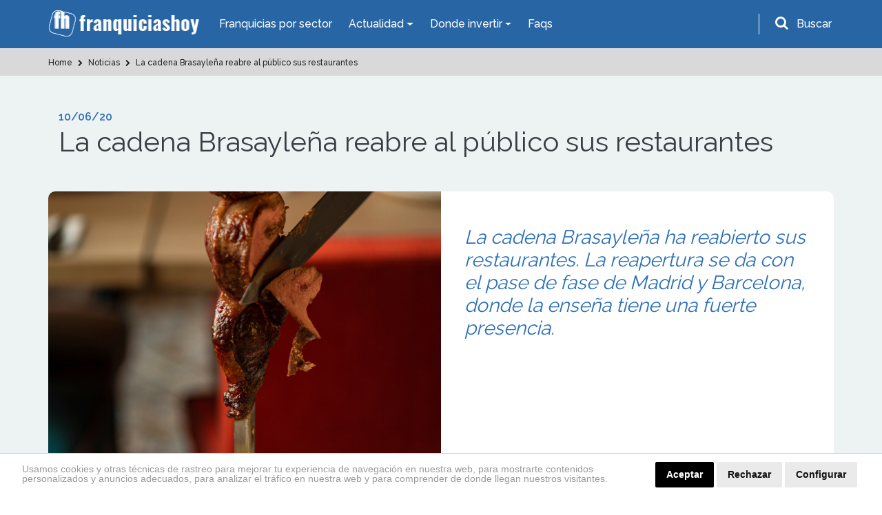

--- FILE ---
content_type: text/html; charset=utf-8
request_url: https://www.google.com/recaptcha/api2/anchor?ar=1&k=6LdBHdwUAAAAAD-xhRcdq1f0PJCBwsPGCf9QAHMG&co=aHR0cHM6Ly93d3cuZnJhbnF1aWNpYXNob3kuZXM6NDQz&hl=en&v=N67nZn4AqZkNcbeMu4prBgzg&size=normal&anchor-ms=20000&execute-ms=30000&cb=l2uinq2vi6y3
body_size: 49132
content:
<!DOCTYPE HTML><html dir="ltr" lang="en"><head><meta http-equiv="Content-Type" content="text/html; charset=UTF-8">
<meta http-equiv="X-UA-Compatible" content="IE=edge">
<title>reCAPTCHA</title>
<style type="text/css">
/* cyrillic-ext */
@font-face {
  font-family: 'Roboto';
  font-style: normal;
  font-weight: 400;
  font-stretch: 100%;
  src: url(//fonts.gstatic.com/s/roboto/v48/KFO7CnqEu92Fr1ME7kSn66aGLdTylUAMa3GUBHMdazTgWw.woff2) format('woff2');
  unicode-range: U+0460-052F, U+1C80-1C8A, U+20B4, U+2DE0-2DFF, U+A640-A69F, U+FE2E-FE2F;
}
/* cyrillic */
@font-face {
  font-family: 'Roboto';
  font-style: normal;
  font-weight: 400;
  font-stretch: 100%;
  src: url(//fonts.gstatic.com/s/roboto/v48/KFO7CnqEu92Fr1ME7kSn66aGLdTylUAMa3iUBHMdazTgWw.woff2) format('woff2');
  unicode-range: U+0301, U+0400-045F, U+0490-0491, U+04B0-04B1, U+2116;
}
/* greek-ext */
@font-face {
  font-family: 'Roboto';
  font-style: normal;
  font-weight: 400;
  font-stretch: 100%;
  src: url(//fonts.gstatic.com/s/roboto/v48/KFO7CnqEu92Fr1ME7kSn66aGLdTylUAMa3CUBHMdazTgWw.woff2) format('woff2');
  unicode-range: U+1F00-1FFF;
}
/* greek */
@font-face {
  font-family: 'Roboto';
  font-style: normal;
  font-weight: 400;
  font-stretch: 100%;
  src: url(//fonts.gstatic.com/s/roboto/v48/KFO7CnqEu92Fr1ME7kSn66aGLdTylUAMa3-UBHMdazTgWw.woff2) format('woff2');
  unicode-range: U+0370-0377, U+037A-037F, U+0384-038A, U+038C, U+038E-03A1, U+03A3-03FF;
}
/* math */
@font-face {
  font-family: 'Roboto';
  font-style: normal;
  font-weight: 400;
  font-stretch: 100%;
  src: url(//fonts.gstatic.com/s/roboto/v48/KFO7CnqEu92Fr1ME7kSn66aGLdTylUAMawCUBHMdazTgWw.woff2) format('woff2');
  unicode-range: U+0302-0303, U+0305, U+0307-0308, U+0310, U+0312, U+0315, U+031A, U+0326-0327, U+032C, U+032F-0330, U+0332-0333, U+0338, U+033A, U+0346, U+034D, U+0391-03A1, U+03A3-03A9, U+03B1-03C9, U+03D1, U+03D5-03D6, U+03F0-03F1, U+03F4-03F5, U+2016-2017, U+2034-2038, U+203C, U+2040, U+2043, U+2047, U+2050, U+2057, U+205F, U+2070-2071, U+2074-208E, U+2090-209C, U+20D0-20DC, U+20E1, U+20E5-20EF, U+2100-2112, U+2114-2115, U+2117-2121, U+2123-214F, U+2190, U+2192, U+2194-21AE, U+21B0-21E5, U+21F1-21F2, U+21F4-2211, U+2213-2214, U+2216-22FF, U+2308-230B, U+2310, U+2319, U+231C-2321, U+2336-237A, U+237C, U+2395, U+239B-23B7, U+23D0, U+23DC-23E1, U+2474-2475, U+25AF, U+25B3, U+25B7, U+25BD, U+25C1, U+25CA, U+25CC, U+25FB, U+266D-266F, U+27C0-27FF, U+2900-2AFF, U+2B0E-2B11, U+2B30-2B4C, U+2BFE, U+3030, U+FF5B, U+FF5D, U+1D400-1D7FF, U+1EE00-1EEFF;
}
/* symbols */
@font-face {
  font-family: 'Roboto';
  font-style: normal;
  font-weight: 400;
  font-stretch: 100%;
  src: url(//fonts.gstatic.com/s/roboto/v48/KFO7CnqEu92Fr1ME7kSn66aGLdTylUAMaxKUBHMdazTgWw.woff2) format('woff2');
  unicode-range: U+0001-000C, U+000E-001F, U+007F-009F, U+20DD-20E0, U+20E2-20E4, U+2150-218F, U+2190, U+2192, U+2194-2199, U+21AF, U+21E6-21F0, U+21F3, U+2218-2219, U+2299, U+22C4-22C6, U+2300-243F, U+2440-244A, U+2460-24FF, U+25A0-27BF, U+2800-28FF, U+2921-2922, U+2981, U+29BF, U+29EB, U+2B00-2BFF, U+4DC0-4DFF, U+FFF9-FFFB, U+10140-1018E, U+10190-1019C, U+101A0, U+101D0-101FD, U+102E0-102FB, U+10E60-10E7E, U+1D2C0-1D2D3, U+1D2E0-1D37F, U+1F000-1F0FF, U+1F100-1F1AD, U+1F1E6-1F1FF, U+1F30D-1F30F, U+1F315, U+1F31C, U+1F31E, U+1F320-1F32C, U+1F336, U+1F378, U+1F37D, U+1F382, U+1F393-1F39F, U+1F3A7-1F3A8, U+1F3AC-1F3AF, U+1F3C2, U+1F3C4-1F3C6, U+1F3CA-1F3CE, U+1F3D4-1F3E0, U+1F3ED, U+1F3F1-1F3F3, U+1F3F5-1F3F7, U+1F408, U+1F415, U+1F41F, U+1F426, U+1F43F, U+1F441-1F442, U+1F444, U+1F446-1F449, U+1F44C-1F44E, U+1F453, U+1F46A, U+1F47D, U+1F4A3, U+1F4B0, U+1F4B3, U+1F4B9, U+1F4BB, U+1F4BF, U+1F4C8-1F4CB, U+1F4D6, U+1F4DA, U+1F4DF, U+1F4E3-1F4E6, U+1F4EA-1F4ED, U+1F4F7, U+1F4F9-1F4FB, U+1F4FD-1F4FE, U+1F503, U+1F507-1F50B, U+1F50D, U+1F512-1F513, U+1F53E-1F54A, U+1F54F-1F5FA, U+1F610, U+1F650-1F67F, U+1F687, U+1F68D, U+1F691, U+1F694, U+1F698, U+1F6AD, U+1F6B2, U+1F6B9-1F6BA, U+1F6BC, U+1F6C6-1F6CF, U+1F6D3-1F6D7, U+1F6E0-1F6EA, U+1F6F0-1F6F3, U+1F6F7-1F6FC, U+1F700-1F7FF, U+1F800-1F80B, U+1F810-1F847, U+1F850-1F859, U+1F860-1F887, U+1F890-1F8AD, U+1F8B0-1F8BB, U+1F8C0-1F8C1, U+1F900-1F90B, U+1F93B, U+1F946, U+1F984, U+1F996, U+1F9E9, U+1FA00-1FA6F, U+1FA70-1FA7C, U+1FA80-1FA89, U+1FA8F-1FAC6, U+1FACE-1FADC, U+1FADF-1FAE9, U+1FAF0-1FAF8, U+1FB00-1FBFF;
}
/* vietnamese */
@font-face {
  font-family: 'Roboto';
  font-style: normal;
  font-weight: 400;
  font-stretch: 100%;
  src: url(//fonts.gstatic.com/s/roboto/v48/KFO7CnqEu92Fr1ME7kSn66aGLdTylUAMa3OUBHMdazTgWw.woff2) format('woff2');
  unicode-range: U+0102-0103, U+0110-0111, U+0128-0129, U+0168-0169, U+01A0-01A1, U+01AF-01B0, U+0300-0301, U+0303-0304, U+0308-0309, U+0323, U+0329, U+1EA0-1EF9, U+20AB;
}
/* latin-ext */
@font-face {
  font-family: 'Roboto';
  font-style: normal;
  font-weight: 400;
  font-stretch: 100%;
  src: url(//fonts.gstatic.com/s/roboto/v48/KFO7CnqEu92Fr1ME7kSn66aGLdTylUAMa3KUBHMdazTgWw.woff2) format('woff2');
  unicode-range: U+0100-02BA, U+02BD-02C5, U+02C7-02CC, U+02CE-02D7, U+02DD-02FF, U+0304, U+0308, U+0329, U+1D00-1DBF, U+1E00-1E9F, U+1EF2-1EFF, U+2020, U+20A0-20AB, U+20AD-20C0, U+2113, U+2C60-2C7F, U+A720-A7FF;
}
/* latin */
@font-face {
  font-family: 'Roboto';
  font-style: normal;
  font-weight: 400;
  font-stretch: 100%;
  src: url(//fonts.gstatic.com/s/roboto/v48/KFO7CnqEu92Fr1ME7kSn66aGLdTylUAMa3yUBHMdazQ.woff2) format('woff2');
  unicode-range: U+0000-00FF, U+0131, U+0152-0153, U+02BB-02BC, U+02C6, U+02DA, U+02DC, U+0304, U+0308, U+0329, U+2000-206F, U+20AC, U+2122, U+2191, U+2193, U+2212, U+2215, U+FEFF, U+FFFD;
}
/* cyrillic-ext */
@font-face {
  font-family: 'Roboto';
  font-style: normal;
  font-weight: 500;
  font-stretch: 100%;
  src: url(//fonts.gstatic.com/s/roboto/v48/KFO7CnqEu92Fr1ME7kSn66aGLdTylUAMa3GUBHMdazTgWw.woff2) format('woff2');
  unicode-range: U+0460-052F, U+1C80-1C8A, U+20B4, U+2DE0-2DFF, U+A640-A69F, U+FE2E-FE2F;
}
/* cyrillic */
@font-face {
  font-family: 'Roboto';
  font-style: normal;
  font-weight: 500;
  font-stretch: 100%;
  src: url(//fonts.gstatic.com/s/roboto/v48/KFO7CnqEu92Fr1ME7kSn66aGLdTylUAMa3iUBHMdazTgWw.woff2) format('woff2');
  unicode-range: U+0301, U+0400-045F, U+0490-0491, U+04B0-04B1, U+2116;
}
/* greek-ext */
@font-face {
  font-family: 'Roboto';
  font-style: normal;
  font-weight: 500;
  font-stretch: 100%;
  src: url(//fonts.gstatic.com/s/roboto/v48/KFO7CnqEu92Fr1ME7kSn66aGLdTylUAMa3CUBHMdazTgWw.woff2) format('woff2');
  unicode-range: U+1F00-1FFF;
}
/* greek */
@font-face {
  font-family: 'Roboto';
  font-style: normal;
  font-weight: 500;
  font-stretch: 100%;
  src: url(//fonts.gstatic.com/s/roboto/v48/KFO7CnqEu92Fr1ME7kSn66aGLdTylUAMa3-UBHMdazTgWw.woff2) format('woff2');
  unicode-range: U+0370-0377, U+037A-037F, U+0384-038A, U+038C, U+038E-03A1, U+03A3-03FF;
}
/* math */
@font-face {
  font-family: 'Roboto';
  font-style: normal;
  font-weight: 500;
  font-stretch: 100%;
  src: url(//fonts.gstatic.com/s/roboto/v48/KFO7CnqEu92Fr1ME7kSn66aGLdTylUAMawCUBHMdazTgWw.woff2) format('woff2');
  unicode-range: U+0302-0303, U+0305, U+0307-0308, U+0310, U+0312, U+0315, U+031A, U+0326-0327, U+032C, U+032F-0330, U+0332-0333, U+0338, U+033A, U+0346, U+034D, U+0391-03A1, U+03A3-03A9, U+03B1-03C9, U+03D1, U+03D5-03D6, U+03F0-03F1, U+03F4-03F5, U+2016-2017, U+2034-2038, U+203C, U+2040, U+2043, U+2047, U+2050, U+2057, U+205F, U+2070-2071, U+2074-208E, U+2090-209C, U+20D0-20DC, U+20E1, U+20E5-20EF, U+2100-2112, U+2114-2115, U+2117-2121, U+2123-214F, U+2190, U+2192, U+2194-21AE, U+21B0-21E5, U+21F1-21F2, U+21F4-2211, U+2213-2214, U+2216-22FF, U+2308-230B, U+2310, U+2319, U+231C-2321, U+2336-237A, U+237C, U+2395, U+239B-23B7, U+23D0, U+23DC-23E1, U+2474-2475, U+25AF, U+25B3, U+25B7, U+25BD, U+25C1, U+25CA, U+25CC, U+25FB, U+266D-266F, U+27C0-27FF, U+2900-2AFF, U+2B0E-2B11, U+2B30-2B4C, U+2BFE, U+3030, U+FF5B, U+FF5D, U+1D400-1D7FF, U+1EE00-1EEFF;
}
/* symbols */
@font-face {
  font-family: 'Roboto';
  font-style: normal;
  font-weight: 500;
  font-stretch: 100%;
  src: url(//fonts.gstatic.com/s/roboto/v48/KFO7CnqEu92Fr1ME7kSn66aGLdTylUAMaxKUBHMdazTgWw.woff2) format('woff2');
  unicode-range: U+0001-000C, U+000E-001F, U+007F-009F, U+20DD-20E0, U+20E2-20E4, U+2150-218F, U+2190, U+2192, U+2194-2199, U+21AF, U+21E6-21F0, U+21F3, U+2218-2219, U+2299, U+22C4-22C6, U+2300-243F, U+2440-244A, U+2460-24FF, U+25A0-27BF, U+2800-28FF, U+2921-2922, U+2981, U+29BF, U+29EB, U+2B00-2BFF, U+4DC0-4DFF, U+FFF9-FFFB, U+10140-1018E, U+10190-1019C, U+101A0, U+101D0-101FD, U+102E0-102FB, U+10E60-10E7E, U+1D2C0-1D2D3, U+1D2E0-1D37F, U+1F000-1F0FF, U+1F100-1F1AD, U+1F1E6-1F1FF, U+1F30D-1F30F, U+1F315, U+1F31C, U+1F31E, U+1F320-1F32C, U+1F336, U+1F378, U+1F37D, U+1F382, U+1F393-1F39F, U+1F3A7-1F3A8, U+1F3AC-1F3AF, U+1F3C2, U+1F3C4-1F3C6, U+1F3CA-1F3CE, U+1F3D4-1F3E0, U+1F3ED, U+1F3F1-1F3F3, U+1F3F5-1F3F7, U+1F408, U+1F415, U+1F41F, U+1F426, U+1F43F, U+1F441-1F442, U+1F444, U+1F446-1F449, U+1F44C-1F44E, U+1F453, U+1F46A, U+1F47D, U+1F4A3, U+1F4B0, U+1F4B3, U+1F4B9, U+1F4BB, U+1F4BF, U+1F4C8-1F4CB, U+1F4D6, U+1F4DA, U+1F4DF, U+1F4E3-1F4E6, U+1F4EA-1F4ED, U+1F4F7, U+1F4F9-1F4FB, U+1F4FD-1F4FE, U+1F503, U+1F507-1F50B, U+1F50D, U+1F512-1F513, U+1F53E-1F54A, U+1F54F-1F5FA, U+1F610, U+1F650-1F67F, U+1F687, U+1F68D, U+1F691, U+1F694, U+1F698, U+1F6AD, U+1F6B2, U+1F6B9-1F6BA, U+1F6BC, U+1F6C6-1F6CF, U+1F6D3-1F6D7, U+1F6E0-1F6EA, U+1F6F0-1F6F3, U+1F6F7-1F6FC, U+1F700-1F7FF, U+1F800-1F80B, U+1F810-1F847, U+1F850-1F859, U+1F860-1F887, U+1F890-1F8AD, U+1F8B0-1F8BB, U+1F8C0-1F8C1, U+1F900-1F90B, U+1F93B, U+1F946, U+1F984, U+1F996, U+1F9E9, U+1FA00-1FA6F, U+1FA70-1FA7C, U+1FA80-1FA89, U+1FA8F-1FAC6, U+1FACE-1FADC, U+1FADF-1FAE9, U+1FAF0-1FAF8, U+1FB00-1FBFF;
}
/* vietnamese */
@font-face {
  font-family: 'Roboto';
  font-style: normal;
  font-weight: 500;
  font-stretch: 100%;
  src: url(//fonts.gstatic.com/s/roboto/v48/KFO7CnqEu92Fr1ME7kSn66aGLdTylUAMa3OUBHMdazTgWw.woff2) format('woff2');
  unicode-range: U+0102-0103, U+0110-0111, U+0128-0129, U+0168-0169, U+01A0-01A1, U+01AF-01B0, U+0300-0301, U+0303-0304, U+0308-0309, U+0323, U+0329, U+1EA0-1EF9, U+20AB;
}
/* latin-ext */
@font-face {
  font-family: 'Roboto';
  font-style: normal;
  font-weight: 500;
  font-stretch: 100%;
  src: url(//fonts.gstatic.com/s/roboto/v48/KFO7CnqEu92Fr1ME7kSn66aGLdTylUAMa3KUBHMdazTgWw.woff2) format('woff2');
  unicode-range: U+0100-02BA, U+02BD-02C5, U+02C7-02CC, U+02CE-02D7, U+02DD-02FF, U+0304, U+0308, U+0329, U+1D00-1DBF, U+1E00-1E9F, U+1EF2-1EFF, U+2020, U+20A0-20AB, U+20AD-20C0, U+2113, U+2C60-2C7F, U+A720-A7FF;
}
/* latin */
@font-face {
  font-family: 'Roboto';
  font-style: normal;
  font-weight: 500;
  font-stretch: 100%;
  src: url(//fonts.gstatic.com/s/roboto/v48/KFO7CnqEu92Fr1ME7kSn66aGLdTylUAMa3yUBHMdazQ.woff2) format('woff2');
  unicode-range: U+0000-00FF, U+0131, U+0152-0153, U+02BB-02BC, U+02C6, U+02DA, U+02DC, U+0304, U+0308, U+0329, U+2000-206F, U+20AC, U+2122, U+2191, U+2193, U+2212, U+2215, U+FEFF, U+FFFD;
}
/* cyrillic-ext */
@font-face {
  font-family: 'Roboto';
  font-style: normal;
  font-weight: 900;
  font-stretch: 100%;
  src: url(//fonts.gstatic.com/s/roboto/v48/KFO7CnqEu92Fr1ME7kSn66aGLdTylUAMa3GUBHMdazTgWw.woff2) format('woff2');
  unicode-range: U+0460-052F, U+1C80-1C8A, U+20B4, U+2DE0-2DFF, U+A640-A69F, U+FE2E-FE2F;
}
/* cyrillic */
@font-face {
  font-family: 'Roboto';
  font-style: normal;
  font-weight: 900;
  font-stretch: 100%;
  src: url(//fonts.gstatic.com/s/roboto/v48/KFO7CnqEu92Fr1ME7kSn66aGLdTylUAMa3iUBHMdazTgWw.woff2) format('woff2');
  unicode-range: U+0301, U+0400-045F, U+0490-0491, U+04B0-04B1, U+2116;
}
/* greek-ext */
@font-face {
  font-family: 'Roboto';
  font-style: normal;
  font-weight: 900;
  font-stretch: 100%;
  src: url(//fonts.gstatic.com/s/roboto/v48/KFO7CnqEu92Fr1ME7kSn66aGLdTylUAMa3CUBHMdazTgWw.woff2) format('woff2');
  unicode-range: U+1F00-1FFF;
}
/* greek */
@font-face {
  font-family: 'Roboto';
  font-style: normal;
  font-weight: 900;
  font-stretch: 100%;
  src: url(//fonts.gstatic.com/s/roboto/v48/KFO7CnqEu92Fr1ME7kSn66aGLdTylUAMa3-UBHMdazTgWw.woff2) format('woff2');
  unicode-range: U+0370-0377, U+037A-037F, U+0384-038A, U+038C, U+038E-03A1, U+03A3-03FF;
}
/* math */
@font-face {
  font-family: 'Roboto';
  font-style: normal;
  font-weight: 900;
  font-stretch: 100%;
  src: url(//fonts.gstatic.com/s/roboto/v48/KFO7CnqEu92Fr1ME7kSn66aGLdTylUAMawCUBHMdazTgWw.woff2) format('woff2');
  unicode-range: U+0302-0303, U+0305, U+0307-0308, U+0310, U+0312, U+0315, U+031A, U+0326-0327, U+032C, U+032F-0330, U+0332-0333, U+0338, U+033A, U+0346, U+034D, U+0391-03A1, U+03A3-03A9, U+03B1-03C9, U+03D1, U+03D5-03D6, U+03F0-03F1, U+03F4-03F5, U+2016-2017, U+2034-2038, U+203C, U+2040, U+2043, U+2047, U+2050, U+2057, U+205F, U+2070-2071, U+2074-208E, U+2090-209C, U+20D0-20DC, U+20E1, U+20E5-20EF, U+2100-2112, U+2114-2115, U+2117-2121, U+2123-214F, U+2190, U+2192, U+2194-21AE, U+21B0-21E5, U+21F1-21F2, U+21F4-2211, U+2213-2214, U+2216-22FF, U+2308-230B, U+2310, U+2319, U+231C-2321, U+2336-237A, U+237C, U+2395, U+239B-23B7, U+23D0, U+23DC-23E1, U+2474-2475, U+25AF, U+25B3, U+25B7, U+25BD, U+25C1, U+25CA, U+25CC, U+25FB, U+266D-266F, U+27C0-27FF, U+2900-2AFF, U+2B0E-2B11, U+2B30-2B4C, U+2BFE, U+3030, U+FF5B, U+FF5D, U+1D400-1D7FF, U+1EE00-1EEFF;
}
/* symbols */
@font-face {
  font-family: 'Roboto';
  font-style: normal;
  font-weight: 900;
  font-stretch: 100%;
  src: url(//fonts.gstatic.com/s/roboto/v48/KFO7CnqEu92Fr1ME7kSn66aGLdTylUAMaxKUBHMdazTgWw.woff2) format('woff2');
  unicode-range: U+0001-000C, U+000E-001F, U+007F-009F, U+20DD-20E0, U+20E2-20E4, U+2150-218F, U+2190, U+2192, U+2194-2199, U+21AF, U+21E6-21F0, U+21F3, U+2218-2219, U+2299, U+22C4-22C6, U+2300-243F, U+2440-244A, U+2460-24FF, U+25A0-27BF, U+2800-28FF, U+2921-2922, U+2981, U+29BF, U+29EB, U+2B00-2BFF, U+4DC0-4DFF, U+FFF9-FFFB, U+10140-1018E, U+10190-1019C, U+101A0, U+101D0-101FD, U+102E0-102FB, U+10E60-10E7E, U+1D2C0-1D2D3, U+1D2E0-1D37F, U+1F000-1F0FF, U+1F100-1F1AD, U+1F1E6-1F1FF, U+1F30D-1F30F, U+1F315, U+1F31C, U+1F31E, U+1F320-1F32C, U+1F336, U+1F378, U+1F37D, U+1F382, U+1F393-1F39F, U+1F3A7-1F3A8, U+1F3AC-1F3AF, U+1F3C2, U+1F3C4-1F3C6, U+1F3CA-1F3CE, U+1F3D4-1F3E0, U+1F3ED, U+1F3F1-1F3F3, U+1F3F5-1F3F7, U+1F408, U+1F415, U+1F41F, U+1F426, U+1F43F, U+1F441-1F442, U+1F444, U+1F446-1F449, U+1F44C-1F44E, U+1F453, U+1F46A, U+1F47D, U+1F4A3, U+1F4B0, U+1F4B3, U+1F4B9, U+1F4BB, U+1F4BF, U+1F4C8-1F4CB, U+1F4D6, U+1F4DA, U+1F4DF, U+1F4E3-1F4E6, U+1F4EA-1F4ED, U+1F4F7, U+1F4F9-1F4FB, U+1F4FD-1F4FE, U+1F503, U+1F507-1F50B, U+1F50D, U+1F512-1F513, U+1F53E-1F54A, U+1F54F-1F5FA, U+1F610, U+1F650-1F67F, U+1F687, U+1F68D, U+1F691, U+1F694, U+1F698, U+1F6AD, U+1F6B2, U+1F6B9-1F6BA, U+1F6BC, U+1F6C6-1F6CF, U+1F6D3-1F6D7, U+1F6E0-1F6EA, U+1F6F0-1F6F3, U+1F6F7-1F6FC, U+1F700-1F7FF, U+1F800-1F80B, U+1F810-1F847, U+1F850-1F859, U+1F860-1F887, U+1F890-1F8AD, U+1F8B0-1F8BB, U+1F8C0-1F8C1, U+1F900-1F90B, U+1F93B, U+1F946, U+1F984, U+1F996, U+1F9E9, U+1FA00-1FA6F, U+1FA70-1FA7C, U+1FA80-1FA89, U+1FA8F-1FAC6, U+1FACE-1FADC, U+1FADF-1FAE9, U+1FAF0-1FAF8, U+1FB00-1FBFF;
}
/* vietnamese */
@font-face {
  font-family: 'Roboto';
  font-style: normal;
  font-weight: 900;
  font-stretch: 100%;
  src: url(//fonts.gstatic.com/s/roboto/v48/KFO7CnqEu92Fr1ME7kSn66aGLdTylUAMa3OUBHMdazTgWw.woff2) format('woff2');
  unicode-range: U+0102-0103, U+0110-0111, U+0128-0129, U+0168-0169, U+01A0-01A1, U+01AF-01B0, U+0300-0301, U+0303-0304, U+0308-0309, U+0323, U+0329, U+1EA0-1EF9, U+20AB;
}
/* latin-ext */
@font-face {
  font-family: 'Roboto';
  font-style: normal;
  font-weight: 900;
  font-stretch: 100%;
  src: url(//fonts.gstatic.com/s/roboto/v48/KFO7CnqEu92Fr1ME7kSn66aGLdTylUAMa3KUBHMdazTgWw.woff2) format('woff2');
  unicode-range: U+0100-02BA, U+02BD-02C5, U+02C7-02CC, U+02CE-02D7, U+02DD-02FF, U+0304, U+0308, U+0329, U+1D00-1DBF, U+1E00-1E9F, U+1EF2-1EFF, U+2020, U+20A0-20AB, U+20AD-20C0, U+2113, U+2C60-2C7F, U+A720-A7FF;
}
/* latin */
@font-face {
  font-family: 'Roboto';
  font-style: normal;
  font-weight: 900;
  font-stretch: 100%;
  src: url(//fonts.gstatic.com/s/roboto/v48/KFO7CnqEu92Fr1ME7kSn66aGLdTylUAMa3yUBHMdazQ.woff2) format('woff2');
  unicode-range: U+0000-00FF, U+0131, U+0152-0153, U+02BB-02BC, U+02C6, U+02DA, U+02DC, U+0304, U+0308, U+0329, U+2000-206F, U+20AC, U+2122, U+2191, U+2193, U+2212, U+2215, U+FEFF, U+FFFD;
}

</style>
<link rel="stylesheet" type="text/css" href="https://www.gstatic.com/recaptcha/releases/N67nZn4AqZkNcbeMu4prBgzg/styles__ltr.css">
<script nonce="SdbR6y1DhnHEVcpoIrmg4w" type="text/javascript">window['__recaptcha_api'] = 'https://www.google.com/recaptcha/api2/';</script>
<script type="text/javascript" src="https://www.gstatic.com/recaptcha/releases/N67nZn4AqZkNcbeMu4prBgzg/recaptcha__en.js" nonce="SdbR6y1DhnHEVcpoIrmg4w">
      
    </script></head>
<body><div id="rc-anchor-alert" class="rc-anchor-alert"></div>
<input type="hidden" id="recaptcha-token" value="[base64]">
<script type="text/javascript" nonce="SdbR6y1DhnHEVcpoIrmg4w">
      recaptcha.anchor.Main.init("[\x22ainput\x22,[\x22bgdata\x22,\x22\x22,\[base64]/[base64]/[base64]/[base64]/[base64]/[base64]/KGcoTywyNTMsTy5PKSxVRyhPLEMpKTpnKE8sMjUzLEMpLE8pKSxsKSksTykpfSxieT1mdW5jdGlvbihDLE8sdSxsKXtmb3IobD0odT1SKEMpLDApO08+MDtPLS0pbD1sPDw4fFooQyk7ZyhDLHUsbCl9LFVHPWZ1bmN0aW9uKEMsTyl7Qy5pLmxlbmd0aD4xMDQ/[base64]/[base64]/[base64]/[base64]/[base64]/[base64]/[base64]\\u003d\x22,\[base64]\\u003d\x22,\x22bkpRw7bDrsKkb0ExfcOZwqYLw6wFw4QoEi5FSCMQAcK9QMOXwrrDrcKTwo/Cu1jDgcOHFcKFEcKhEcKmw7bDmcKcw4bCry7CmR8fJV9Ifk/DlMOhUcOjIsKoJMKgwoMeGnxSamnCmw/Cln5MwozDu25+dMKpwr/[base64]/Dq3Etw6PCs8KwwphPwqRSCcOkw6/Cp8KbLMONGsKKworCvcK2w7lzw4TCncKgw7tsdcKOd8OhJcO/w47Cn07CuMOBNCzDrEHCqlw3wpLCjMKkLcOTwpUzwrc0IlYjwoAFBcKRw7QNNVopwoEgwpnDp1jCn8KzPnwSw5XCqSpmL8Ouwr/[base64]/DusOLV8OzKcOQJkhobmgjw4QpYlzCgMKvXEoYw5TDo0Z7WMO9T0/[base64]/Gw3CucKRZsOGQxx2wpXDsMKxwp/DvsKXw6/CncOyw6xCwrrChsO0esOtMsOaw7hgwp0cwqYdJDDDkMObb8ODw7o1w6FAwrcHJRNSw558w6VRCMOTLERkwqbCqsOZw7zDk8KQQSDCvQ7DhC/DoW3Ci8KRZ8OQFjfDucOvKcKkw4BaPC7Dv2zDpEjCiVI2wqDCnhwzwpDDsMKjwoFUwoBDcGPDksK/wrMZNk4vSsKgwpDDvMKlJcKTQsOvwoV6AMOnw7vDgMKeEjZcw6DClQlTWAJ4w4DCscOyK8K1KSHCpwRQwrR6DnvCu8OQw7phQBNAJ8ODwpI2VsKuKMOZwo9Nw78GUw/CtmJuwpzCh8KcGVsMw6sSwr42ZMKRw4TDkH/[base64]/wp9ywqUNw67CicOMHcKXCiTChMOHJ8KRw6LCjxhxw4nDqBbCpzLCncOlw6TDsMOowrg6w6FuUQ4Ew5EXWx5rwpfDhcOTFMK3w7LCpMOUw6MqIcKQMjNEwqUXGsKBw7kcw6pCccKQw7lBw5QpwrTCp8KmL1/DnynCtcO1w6TCjlVJGcOQw5/DuS0ZNHrDgEMlw5A4TsOXw49LVlvDmsKwdw00w4VxRMOTw5jClcKcOcK2bMKEw7rDusOkZDVPwpA+S8KSZsO8wobDkFDCmcObw5zCkC8/aMOOCDnCoUQ+wqBva1Nywq3CuXZkw7DCmcOew6g/[base64]/Dn8Osw6d4w5DCjgzCiHEVwrwpw4h2AMKjQMOsw5tewoRMwp3Cv13Dl289w5jDlQzCvGnDvzEpwrXDt8KVw5xXeRLDlyjCjsO4woEVw7XDt8K7wp7CuW3ChcOywpTDh8ODw5gUADbCu1HDjSQ+PGnDjmYiw6oSw4XCoHzCv3nCn8KbwqbCmggPwr/[base64]/M8K3wozCryjCgMOabMOGT3LDmXlQJMKXw4AMw5fCgMKaNFRbCUVGwrlzwpUtFcKTwp8dwo3DgUZZwp3ClmxlwpbCiz5aU8K/wqbDlMKjw6nDmy5IJkzCrMOuaxxqUsK5CyTCtGnClMOUa2bCgwMcAXzDnCfCmMOxwrrDk8OPBDHCimI9wpbDuik2w7XCpcKpwoJLwqfDsgl2XRjDjMO+w657PMOqwoDDo27Dh8OyXT7Cr2Zzwo3CncK+w6ENwoIeLcKxCX5dcsK/wqMrXsOYYsOFwojCmcOsw5nDohluKMKvM8Ojbh3DvztJwr01w5UgesOWw6HDny7CgD9RT8KNFsO+wow0SnFEH3oxT8K+w5zChgnDtcOzwojCnnRYBRceGiVtw71Qw5nCmG8qwpPDmSrDtUDDgcOBWcOKBMKhw710PHvCmsK3KXXCg8Ouwr/[base64]/DgsKDSsOuwqHDjsKgwrnDp8OvwrbCvzJWwpcDXVjClwZLTFTDiX7ClsKfw4LDi09XwrVUw4VGw4UgWcKaFMKMRgbDoMKOw4FYKAVaaMOjKS0pWsKMwqgZb8OUI8OVZ8KIdwPDjlBxMMKWw6FnwoPCicKWwq/CgMOQVw92w7VeI8Oow6bDs8KzAsKsOMKkw4Riw4lFwovDgHHCgsKYTnscbWjDlDvCk3Eoen9iQ0jDjRXDgmPDk8ODQTkLb8KPwpTDpEjCihTDosKUw6/CssOEwoppw6B2HFTDi1/CpGPDhjvDmUPCq8OSP8KaecKKw4fCrklvSjrCjcOUwqF8w4t6fjXCnwMkRyZzw4YlNz5Hw7IGw4XDjMOxwqdQf8Ktwo9QCVx9U3jDkcOTGsOhWMOLXBx1woQHM8OXbm1Zwqo0w7Mbw7bDg8Oxwp4wQDDDqsOKw6jDjxx4M1hFK8KpYH/CusKgwoxbOMKiTUExNsKmSsOcwqk/G34VcsOJZlzDogTCm8KYw5rDisObQMOMw4VTw5/Co8OIAR/CocO1UcK8YWVZCMODVXTCrQs2w4/DjxbDknLCjivDuxLDkEBNwrrCvT/CicKkJ2VMMcKVwokcwqY8w4HDjwAKw7V4J8KQWi3DqMKmNcO3GWzCqj/DhSMpMQwnAMOpH8OCw5c+w4FrGMO5w4fDumwYGlHDs8KgwqwFIsOQRHHDlMOLw5zCv8OXwrZbwqc5S3VlLEbCtCDCsHnDqFXCjsKoeMOHSMOQMF/DucOuaiDDmlZtDF3DvsKNHcO9woMBFn4hbsOhYcKyw64WX8KGwrvDuHMpAC/CrgBzwoIIwqHCkXjDtzYOw4hDwpjCi3TDosKgVcKqwq3CiAxgwpDDtXZCTMK8Ihtgwq5lw6A4w7Znwp1RScOEIMOpdMOGPcOsK8OHw6jDt0PDo0XCtsKcw4PDhcK5d0LDpBIawq/CrsO/wpvCq8KDNhVpwqhYwpnDvRozD8Omw5rCkUwNwppLwrQ8ZcOFw7jDnDkvZnNtC8KePcOewqIwJsOZXyvDl8KaKMKMIcOzw6lRfMKiRMOww6YNEg/CuALDnwVtw5hjQmTDgMK5ecKFwrU2VsKFacK7NkHClsOOSMKrwqPChsKgM2BKwr1cwoTDsG4WwrHDswFIwpbCgcK6GElvPjs7TsOoTFPCgQJBdkh2SX7DlXbCl8O5FzICw65LRcOqI8OIB8OMwp9ewqDCoHECOEDClBJAXxlZw75JTxjClMONAF/CsClnwoMzCwwFw47Cv8Ouw6DCisOMw70zw5fCtixQwp/Dj8OUw4bCuMO9HiN3FMK3RwvDm8K9QcOyLAvCmDM6w4PCjMKNw5jDicKHw7ozUMO4OAfDusO7w4wrw4vDk07DssO/fMKeOsO5RsORA292wo9TFcOIBVfDuMO4Wi3CtmbDpTAMS8OYw74hwp1Rw55Rw5ZjwoI2w5xaDk0mwoJlw4tPXxLCqMKECMKtTsKHP8K7UcOcY27Djis5w7FNfgnCrMOOKXwCQsKHcQnCgMKORcONwq/DoMKLSi/Dh8KvOBLCg8K6w6jChcOowrURRsKQwrctIwvCmw/CjkTCpcO7b8KyJMOeRkpfwq7DlCZbwrbCgnR4c8OAw70SBUkpwojDmsK+A8KsCzALbG3DvMK2w4xnw73DgnHDk3XCmRnDimVxwr3Dt8Ksw5wEGsOEwr3CqcKbw58yccKwwq7CoMKgRsOpZsOjw7sdGz8ZwpTDi0jDj8OvXcObw4ggwpdVNsOUW8OswoVsw4oKSS/[base64]/Ct2nCp8Kjw5fCrsOCAxQHW8OYRRPDqsKQwo5hwqPCisOHGsKdwqvCtcKJwoUIXMKpw6J6RzPDuxwqUMOgw4HDj8ORw7UOAE/DmAHCisOmZXfCnjZ0acOWO2vDq8KHdMOABcOdwpBsB8Ogw5HCnsOYw4DDhARBcjHDjgQKw6hqw5saS8KDwrzCr8Kwwr4/w5XCvREgw5jCj8KLw6jDrEglw5Raw519O8K9wo3CnQfCkEHCr8OAR8KIw6jDt8KnLsOdwp3ChMO2wrFjw6dpdhPDrMKfOiB+w4rCv8OkwoPDp8K8w5oKwpzDocOHw6EBw4/[base64]/w5omw7DCh8K3e8KQwrzDi8O4Cm8mbVnDu0pPVMKVwrsRKmMHIxvDrEXDocOMwqESaMOCw5YKWcK5w7rClsOVBsKswq5UwpRpw6jCqErCkwbDkMOpFsKvdMKqwrjDiGVbX0EzwpHCisOjXcOKw7MBPcOmJxHCmMK+w5/CtR7Cu8Kuw6DCnMOXDsO0Zz53S8OeGXIfwqp6w6XDkS5vwqVOw7c9QD7DssKxwqB/EcKJwpnCuSBUU8Omw6DDhiXDkS0hw44AwpMVPMKGUn0qw5vDqsOJMWdRw7Asw6HDry5Zw77CvQgrYw/[base64]/H8O5w6jCvcO8eUhew4wQwrQPwoHCvnHCncKYCcOsw4vDkygrwrd6wo9PwqhHwqDDhlPDujDCmUxMw4TCicOIwpvDm3rDssOiwr/[base64]/wqUQw5BWJsOpw51SKyDDgcONe8K7w6c0w6HCmlDCj8Klw6rDlSPCq8K7NBkkw4HDhxEOABpTYk58fjRqw6/[base64]/CjMK1GcOuKQrCgsOKw5zDh8K2wpQoB8KZwrHChgLDkcKzw4vDuMOdUMOww4fCs8OiBMKOwrTDpcO1S8OKwqpJN8KXw4nClMOMWcOPO8O6IDfDtVEVw5A0w4/CksKdBcKrw4zDqlsHwqrCrMKSwo1MZi3DmsO2asKrwo7Ch1/[base64]/[base64]/CkH9ID8KoC8OoeMODbsOyE8OlZlzDt8KnOcKow7/DkcK7J8K1wqR3BXLDoFTDjj3DjcOyw7VVHFDCki3CmVdwwpVQw5Zcw7UBbUpTwpEdJMOTw4t/[base64]/DvMOswp1uURNewrpcw7Aaw4rCo8O1w4/DpcKxX8OWED88w5IAwrZ5wrU/w5DDh8OTUjjClsKFPX/ClwnCsA/ChMOpw6HDo8OjAMOxbMOIw5tqKMOOB8ODw4sXQiPCs2fDnsOlw7PDoVkfZcKBw60wdlQlahY2w7nClVPCp2IuK1HDqEDCmMKfw6HDlcOCwpjClztOwrvDswLDjcO+woHCvWAcw44bccKSw4zDkhkpwp7Dr8Khw6xzwoTDgmXDuE7CqWzClMOew5zDpy/[base64]/[base64]/CklrDthk1w5gUIsOYFsKREx3DoiLCiMOYwpPDhcOHUR8uQ39ew5U5w4wlw6rDv8O+JlHCuMOcw7Fwagt7w71gw5XCmcOiw6EtGcOqwrvDmT/[base64]/Dh8ORPFZfGFLCqcOzCTLCqMK6OcKuCMKMYznDu20/w5PCgynCgXjCoQoYwp/CkMKcwqrDuh10H8O7wq8ED1Mpwr17w5ouD8OEw7UEwrcoCyxMwpRkOcKGw5jCgMODw64NKMOOw63DisO1wpwYOzDChcKeTcKoTDDDjiAHwqHDrgzCpwR+wqHCjsOcKsKVGy/CrcK0wpYABsOKw6nDrQx6wq5eE8KNS8OTw5LDsMO0FcOdwrtwBMOLOsOsD05hwo/DrynDszrDrhnCrlHClAxIUGs8XGExworDr8OXwplYVcKieMK2w7jDgC/CicKIwrR2PsKfYhVTw4w7w6oqHsOaHwc7w4AXEsKNacO4bwbCm1cgVsOzcGnDlDdiBcOYcMO3wrISF8OYfMOwc8Ohw6F3SgA8QRfCiETCqRvCq2dBLUfDqcKGw6rCoMKHD0jCoRjCvcKDwq/DjC/CgMOMwpU7JgnCmAY3PUzDtcOXb15zwqHCssK4AxJLR8KvaWPDscKOTHjCr8K9w6ElGmZEMMOfPsKQMRRoK0PDmX7Cn3oLw6/DgMKCwqFoCCLDmk0BH8Kbw7LDrCrCn3PDmcOaVsKpw6kGGsKiZHR3wqY8XcOJJkB/[base64]/CkEAuw5nDpgUdIMK/YVbDt0fDjQHDjSLCmcKGwqkjZcKFI8OjN8K3H8KYwpzCgMKIwo9Mw7RIwp1gTFvCm1zDvsKGPsOXw4sRwqfDgmrDhsKbGX8qKsOpLsKzPjPCmMOANCIgNcO6wrtPElLCnHpJwoREfsKxJnwQw4HDl3PDpcO4wp1uCsOUwqrDj2gPw4MMS8O+Az/Cu1DDhngPTl/CrMOyw73CjzYgYzwjL8Kuw6cbwrVtwqDCtWMdehrCtiLCq8KyZwrCt8OlwpIUwosqw5Myw5pgRsKcMklOcsOiwojCoGsZw7jDmMOHwrFKd8KPN8Oqw5cPwqfChibCpcKqw5HCr8Oawot3w73DuMK9cztfw5XDhcKzwpI8d8OwFyQ7w6YFbkzDqMOtw5VBcsK/dQFzw4DCpG9EW3FnGsKOw6fDjVNTwr40OcKQfcOewpPCmR7CvHHCtMONEMOBHjLCgcKYwpjCiGtRwqN9w6s7KMKIwpcccg/CtWYGWnliCsKLwpzDtHx7SwARwrPCi8KrXcOSwojDjnHDj03CocOEwpQYSDVdw54pFMKiAcODw5/DslYYVMKewrhlRMOIwq7DqhHDhH/Cr1wfN8Oawp03wrV7wp5gNH/CmMOsWlsLCsK5fD4uwoYnB3bCt8KAwpozTMOhwrEXwoXDo8K2w6Y7w5fCtznCl8OXwostw4DDssK1wpZOwpkCWcK2EcKJC3p7wpvDvsO/w5TDnkvDujQuwpTDsEVjNsKeLmsvw7cjw4NPDT7Dj0V/w4xzwpPCi8K7wpjCtGtOGcKrwrXCgMKbDcOsHcO4w64wwpbCkcOPQMKQTcOHUsK0SCPCjTtCw5XDhsKMw53CmzzCvcKkwrxpEG7Cu0BPw4AmfwDCrA7DnMOSAHNJU8K2F8KFwqjDp05fw5/CnDPDjBnDh8OFwqEdTl7Ck8KWPQhVwoQUwqEUw5XChMKtbChYwqTCiMKOw7g8X1zDncKqw4vCh2cww7vClMKwZj80RMK4NMOrwpvCjQPDjMKIw4LCocO/CMOsQ8KaDsOPw57CkErDpWRBwp/[base64]/CsX3DrsOxMcKfw4TDjQLDkcKQRj3DizRpw4olZcK4wrfCm8OhIMOBwq3ChMOlAz/CpkfCnh/ClFvDriBqw45bG8OWbcKMw7ENUsKfwojCocKcw5YUKlzDosKEJUJYMsOyZcOgczbChnXCjsOYw74YB1PCngp7wqgxPcOWW2JfwoDCqcOrCcKnwqnClgIEJMKoR1UtdMKoADXDgMKXSlzDv8KjwpBuTcKzw5XDosOaH3soYj/DomY1ZcK6MAnCiMOxwpPCp8OWCcK2w4kwd8KrYMOGT30uWzXDqhQZw5AjwpzDkcO5LsORcsOIUHJyfkbCuycFwonCqXDDr31DVEUUw5FkBMK2w6tbUSTCjcOfb8K+E8KeEMKFYSQbZgnCphfCvMOXX8KoV8Kkw67ChTzCuMKlZHc9IEnCi8KjUgQqHXcSF8Kdw4PDtT/DqSTDmz4+wpQEwp3DrQPCrBVZe8Kxw5TDiEDDlsK2GB/CuXJNwpjDgMOfwotEw78YdMO4woXDtsOJJUd9TD3DlAU8wpNbwrx9HsOXw6/DicOOw6Eow6AtUwxDSgLCocK/[base64]/CjTjDgsOEw6B7V04FQsKWw4XCm8KZwr1Tw7oJw5grwq8nwo4Yw511O8KwD34RwozCm8OYworDvsOGeRNqw47CgcORw6QacwrCgsKewqQyZcOgfiV3ccOdCgc1wplha8KsUhB5VcK4wrZWG8KNQwLCkXUsw61iwr3DgMO/w5HCiUzClsKVMsKVwqHCjMKrXhLDr8KYwqjCqRrDtFkYw4nDhCMjw4RETz7Cg8K/wrXDhkvDi03Ct8KLwp9nw4oPw6Q4woUEwrvDtxctAsOhdMOyw77CkgF/w7pTwrgJCcK2wp/CvjPCscKdN8OgIsKjw4bDinnCslVnwrzCi8KNw5IFwpQxw6zChsOtRjjDrnMOEXbCvBrCgC7CiW5TBj/DrsOCcBN+wq/CnEDDpcOyJMKwCDdqfsOBYMKbw5XCo1LCs8K1PsOKw5DCpcKnw6hAfXjCrcKMw79Tw57DnMOXCcKdecOMw47DpcOywr0nV8KwYsKaDMKawqMEwoBjekBdeT/Ci8KFL2XDucK2w7RHw7LDmMOcUmDConkjwqLCjiIzNgoraMK5PsK5ZG9Ow4HDmHoJw5LCpzRgCsK4QS3Cn8OPwqYow5pVwroEw5zCm8KJwpPDqk3Cnkg5w7pwasOnYHXDo8OPGsOANCDDqSkdw73CkU3Cm8OXw7fCuxlnOw/CmcKEw450NsKrw5dAw5fDiCzCgQ0jw5lGw6MMwp7DsQp2w4MmDsKjJil/[base64]/CmkrCv8O7w5nCow7CrDh7w6gmLV/[base64]/wojCiTsnME/CqV5tDiwxw5fDtsK/w4Rfw6vCpsKoJ8OlHsKEAMKJFk9Wwo/DvjXCgwnCoCTCqlzCgcKcIMKIfkI7J3VTHsOiw6F5w7p6ccKvwo3DpkwiWggQw4DDiC4hdGzCmGoAw7TCi10bUMKINsKdw4LDj3ZIw5gCw4PCgsO3wpnCrxVKwph/wrQ8woDDhx8Bw5IXPAguwpoKJMOXw5rDo2Upw4UKe8OuwrXCpcKwwobCs0ohVmglSzTCgcK3JxrDuxF5WsO/JMODwpBow53DlcOUJUR6G8K5fcORZcOSw7QUwpfDlMK3IsKRDcOGw5FgcAtxwp8AwoBsXRs4GHfCisKrcB/DkMKew47CqA7Do8O4wq7CqzxKTj4xwpbDq8OnFk8gw5N9MwokDjXDkCwGw5DCp8OsOx8/[base64]/[base64]/[base64]/woXDhcOiwqfCqVMuwqh5wo7CnSfDnMOZZn1Nw7ZTwqduICvDscKyLhfCkBckw4NEw7hJEsOtQDIAw4LCksKyLcKuw4hCw5B/VDcHTA3DrlV1NcOpfD7DqcOJfsKbYVcWHcOJJMOKw4vDpDjDgsKuwporw4lJDGpfw4rCsndtT8OjwrMjwr/CqsKUE24+w4fDrTROwrDDtUVnIW/Ch3bDvcOpe1ZTw6zDpMOzw7szwrXDg2DCiHLCun7Do18QLQ7CgcKHw7FPMcKYFx8Jw4UUw7Y2woPDtAhWA8ODw43Dp8KJwqDDpsKiO8KyN8OBDsO6cMO/F8KHw4jCqMOOSsKDRW1jw4zDtMKSGcKyYsO4RiPDjCTCvsO/w4rDqsOsOydcw63DssO/wrR4w5LDmMO/wrfDi8K+CFfCk0DCkGbCokTCnMKsKXfDt3QfVsO/w4oKKsKdRMOiw50Hw4/DiwLDtTs+wq7Cp8O6w48EXMKTZD8CPcKRA1TComHDm8OYS3wIQMObGyBEwqgQRzTDmgwIa27DosO/wpJaFlHCu2nDmkfDoHZkw5pFw4jCh8Kgwq3CkcOyw6bDlVXDnMO9OXXDusOADcK1w5Q9L8KgNcO0w4M8wrEuIy/DmSjDq1AkTcK0BHzCtTfDpncCZilqw68hw5JWwrs/w6DDuk3DtMKdw75JXsK0IQbCog8Kwr3DrMOXRWl7WcOmBcOoZnXCsMKlJi9zw7UaNsOGScKGNBBPbMOmw63DqnFpw7ENwrfCjmfCkz7Cpx0KS17CpMOwwr/ChcORSm/CgcOrZVwyEVYjw4rCicKJa8KwPiHCvsOxADBHVAcvw4w/[base64]/Dqy95w4LCmMK4w69bG8OdW8OhwrDDoyvDqjTChwIARcO2Mw7Dtk0sI8KUwqovwrBoT8KMTAo4w6zDhDNBcSI+woDDqsKdfmzCg8OvwoLCiMOEw6cuLWBPwqrCpMKiw69WC8K3w4DDiMOHGcK9w5fDosKdwo/[base64]/Dn3dddWjDnEbDgsKvw71/wqBJEcOtw6LDoVHDh8OIwqlfw5/DrsOfw47CnX3Dg8K7w6NHQ8Kuc3DCtcO3w5gkZ2NQw5UnbMOywoDCoCbDpcONw7/[base64]/w45wbMO7d1VqwoDCmUZxAcKdAAjDkkzDq8Oew5XCnylrWsK3J8K+OA/Dj8OhCQbCmsKYdDXDkcOOT2/DtcOYeQ7CrRDChTTCjD3DqF3CsRUuwrzCq8OBS8Kww7sgw5VGwpnCu8OTHHtPDQxZwoLDjMOaw7QCwq7Cl23CmjkNO0LCosK/[base64]/[base64]/CnsODbzjDhDXDiHLDun7Cg8Oyw5Q0HsKKwpfCsz7DgMKySQDCoAwCS1MQbsKISsKgcCnDvm1yw60bTwDCvMKrwpPCr8KzOw8ow7LDnWl8awfCpsKWwrDCiMKAw67Dp8KWw6PDscOKwpUUT2zCrsKxF1MgLcOMw5Efw7/Du8OJw6HCoWLCkcK+wo3CjMKBwpEGa8KNMELDlsKpfsKnQcOzw5rDhDlqwqVVwpsIdsKUCjDDjsORw4zCuXjDucOxwprCnsO+YzsHw6rCssK3wpjDklFbw4l7UcKzw64xAMOlwog1wp5+Q3RgXQPDliZvOUNuw4I9wqnDvMK/wqPDoCd3woVnwp4bEVEKwqjCj8OES8OXAsKVe8KoKUs+woElw5vCgVTDux/Cn1MuKcKpwqhJI8OgwpQpwpPDqRXDt0EMwo/DnsKTw6bCjcOLPMOywo3DgsOhwpNyfsK9dTZrw5TCqsOKwr/[base64]/Dhi9AKhHDgsO7bFEcaS5nwrTDqkBsCAcUwqRiEsO1wqoQWsKFwr85w4sOUsOnwqvDtTw9wrvDqWTCqsOScSPDisOif8OEZ8Klwp/DhcKoGWBOw7bChA9/E8KIw605QGLCkE0Bw48SDX5rwqfDnjRkw7TDmsOMfMOywqbDmQzCvmB8w5PCkyRubmVuOUXClzQ5A8OBdQrDl8Oiwqx7aSoowp1ZwqYyJnHCpMOjeH1JG0E4worCu8OYEzbCoFPDun0QTsOQC8OuwoELw73CgsO7w6fDhMOTw4kIQsKWwpERacKaw6PCgx/CusOcw6bCjFwSw67CgxDChirCgMOiRibDqnBDw67CmSsFw4HDpMKnw5/[base64]/[base64]/CswjDnMKBSnY/[base64]/Cr8OeWlDDrcOgbnTDhcKEwpvCtMOJw5DCscKZUsOwJHfDssKIFcOmwq9lGwPCiMKzwo0gdMOqwrfCgEdUT8OGUcOjwqTDqMK9TAPCk8KRQcK/[base64]/HMO3woHCk2rDkcK3XBfCiXrDnsKvUsK6w4bDoMOxwpYSw7Mtw5UGw6RVwoXCmF9lw7HDpMO/[base64]/CqklOC8KiQHHDlMKfw5DDp8K4VgA8MMKFdF3CnVAowobCscKQKcO2w7DDnALCnDzDjnHDji7CuMO7w5vDkcO7w51pwobDok7CjcKaZAdXw5MRwonDoMOIwpDCgsKYwqVhwpzDrMKHBk3CoUPCvktkM8O4X8OEHGNlED7DlF0/w4QWwqrDq2Y0wpYWw7NcWRjDtMOxw5jDgcKKQsK4T8OxfkLCsVPCmFHDv8KIKmXDgsKHEC4iwpjCvWvCjsKOwpzDmm7CqAkLwpdzUsOsb1EEwqQiCyTCncKCw4xiw406Si/DtkFXwpw3w4TDsWXDpMKzw4Z4AyXDhCDCjMKjCMKcw5p2w54aI8Kyw7jCh17Cui3Dr8OYOMKeS3LDqy8mOMOJNi0QwoLCksOSSznDkcKTw5sEbDLDr8O3w5TDmcOmw6JwGlHCjS/CqcKvFBNlOcO7B8KUw6TCq8K8GHI/wq0ow5XCisOrVsKvGMKNw7Q5EifDlmAzT8OBw5BYw4nDoMO0asKSwqLDrGZjcmTDjsKhw7DCtTHDtcO1f8OKC8OfQzvDisOqwpvClcOkwprDqsKrDC/DtBdIw4AvLsKdPcO+DivCvC4AUUcWworCu2IscwBLUMKgXsKCwosfwr5/YcKgEC3Dl2LDiMK/UAnDvjppB8KpwrPCgVDDpcKPw4pjeh3CqMOKwqrDvF0iw57DsE7DmMOfw7DCs2LDvHbDn8KYw7dKBMKINMKmw79HaVDCmlUKYMOqw6Vywo3ClH3Dq33CvMOiwrPDn2LCkcKJw7rCuMKBEHBpIcKjwojDqMOIQjrChUfCtcKrBGLCtcKdCcOUwp/CsG7Ds8Ozw4DCugBYw6obw53CrMOgwrTCt0lYfRLDvAHDp8K0CsKxJU9pag84XMOrwpQRwpnCnH9Lw6dMwplBEBN8w4ICMCnCpVrDsTBkwptVw7XDosKPIsKhKyo0wqHCr8OkMh5cwoAhw7ZSV2rDrsKfw7lJWsK9wqnCiiB6J8O1w6/DiEd+w79fKcOedHnCql/CmsOqw7Z5w6nCsMKGw7nCp8O4XEzDisK2wpgzL8Obw6fCgGAPwr8tLwIIwoFQwrPDqMKqdgkaw5R0w5DDrcOeHsKmw7BZw5Y+IcOJwrxkwrXDixpABChqw5kbwojDo8K0wovDrTB9wrt5wpnDoFPDkMKdwrwdTcOMGCPCpWwFXE7DocKSCsO/w4ptcm/CkAw6V8ODwrTCgMOcw6jCtsK/wofCr8O9BDnCkMK0S8KSwobCiBJBIMOSw6bCrsK/[base64]/CnjDDlcK8wq3DqE4WwoRlfcO3w7bDncK4w5PDol9Pw5Vww4vDmMK2GGwZwqTDt8Oxwp/CuwbCgsOFDT9SwoFRaiEUw7/Dgj0Aw4oGw5widMKLcUYTwrRLb8O4w7IOMMKMwrPDvMO8wqgSw5/Ct8Olb8K2w7TDl8O1E8ONRsKQw7UawrfCnSAPO2fClg4jNALDiMK9wpTDmsOfwqjCtcOewpjCj057wr3Dq8Kjw7vDiBNmAcO4XBsmU2LDgRjChGnCiMKvSsOVYxUKVcOgwppzX8KKBcOTwpwoGsKLwrjDo8KIwqYAey1/YHN9wqXDhAhZBsOCSg7DgcOgTQvDghHDisK3wqYMw7rDgcOFwoMpX8K/w40hwrjCqmLCk8O7woQjZsOYUBPDhsOPahxFwqFQRG7DhsKdw7XDnMOIwrMcX8KOBg8Sw48ewrJ3w7jDjH0FKcO4w5HDusO5w4XDhcKWwoHCtgIRwqHCrcOyw7V7EMOrwrQiw6HDqF7DhMKnwqrCqyFsw7pNwrjCjz/[base64]/cCtEw4cpw4tzLsK0aSjDgMOJwq7CvTwLOMOkwrwgwrA9e8KsIMOEw6pXEH8pJcK/[base64]/K1PDpGfDj8OLNmXDvsO3wqo3F8Onw4XDsDpnw5sqwpXCtcOSw54kw4BUGnvClCouw6x9wrTDpMKFBWPCgEgaIWTCusOswptww4TCkgDDusOIw4/[base64]/w5nDpMO0wr17wpECw45CITLDvUvChcK4wrbDjsK7w6kBw6/CgWfCoxNJw5XDgcKPE29qw4daw4rDjXoXXMOEVsO7dcKTSMK/[base64]/[base64]/CusOxw6rDksORDQ1YwpBGHMKAw6oKwpVwTcK5w4TCojw+w6dBw7TCoRs2w54swrvDjTbCjE3DtMOpwrvCh8K7HcKqwrHDqUx5wq4Qwp86w45NTMKGw6loVBN5TSPCkmzDqMOWwqHCggTCn8OMACrCrMOiw4fDjMOuwoHCpcKRwqFiwoQEwqsUQxgKwoJowrwEw7/DiyvDsCBpHxYswpzDrGwuw5vDuMOCwo/DowcXbMOlw6YOw7bCgMO7acODEQ/CkjvCo23CtTF0w49zwrnDkD5Ef8K3U8KOXMKgw45PEXFPEz3Du8OsQGRxwrLCsVTCnjvCi8ORacOBw5kBwqZZwq4Lw5/CiSPCqUNWYxg+aiXChgrDnBDDuX1EJsONwo5fw5HDig3Dj8KTw6bDq8KeWhfCkcK5wpMOwpLCo8KbwqozJMKdfcOMwoDCvMKtwrY8w7hCBMOuwoXDncKALMODwqwWNsK1w4hpYWDCsjTDi8KZM8OvRsKMwqzDjRkHRsORSsOywrp5w6NUw7N/[base64]/CgEPDmsOGw6Efw6JfwqgCNsKMwqgiw6JEw4LDkCAFeMOvwrxHw44mw7LDsWoiDiXCvcOQcnAewpbCisOFw5rCn3DDtMKGJ24fG1INwrkEwrLCvxXDlVNTwrdwcUnCh8KYMsKyIMK9wpTDmcKHwojClwDDmj4Mw7nDnsKRwphXf8KVbEnCrcKmcXXDkwp6w6d/wq0uDS3Cumx8w7nCqMOqwpg0w5kGw7rCtwFJbMKVw44mwpUDwrJlKT/[base64]/[base64]/TioEIMOWwoLCvk7DnnTCk8K5d8Ozw4VJw47ChwAXw5E6wobDhsOkR2wyw7xdYsKpUsOyLRsfw4nDisKjPB8ywrbDvGs4w7JTD8OkwoA8wpl/[base64]/InfCtUJ3ZzvDjjXDjxtbUcKUwoDDrEzCqAJdHMK4w499I8KCGgzDqMKgwqN/CcOYOTbCg8OQwovDpsOQwqHCvw/[base64]/Cgk19w6LCnU0lWEXDhMKtIQN+Y2jDssOYw6oLw7LDsRXDoEfDgG/CgsOtWF8LDA0qZHwuU8KHw5wYJgggD8ORMcKPC8Kdw448QEgHTjE6wq/CgMOGfVA4AyrCksK+w6cMw6nDlSJXw4gNcAIhaMKKwpooEsKjNUVqwqjDn8Kzwo4Kwpwlw5EwU8OKwoLDhMO/N8O9PmVBwqDCpMOQw7DDv0bCmSHDlcKffMOnC25Aw6LCscKQwq8ISiJ+wqjDow7Cj8O+XsO4wpd/SQjDjy/CtmNtwqFNGU1Xw6VQw6fDtsKaHVnCnlvCpMOkRRfCmSrDnsOgwqtbwq7Ds8OpLTjDqlFqPyrDtsK4woTDoMOLwoRgV8OlfcKYwoBmGGgzfMOpwqUiw5hhFGs+DCc3YcKpw4s4IAQudivClsOIEsK/wrjDiGLDsMKaYzvCtQjCjXJYacOow6ADw7/CjMK9woRrw4Z+w64WP2YmIUc4KXHCksKDaMOBHD1lFsOQw7hiHMO/w5Y/YcORBwpwwqdwUMOZwoPCrMOeQjFFw4lHw4fCvUjCi8Kmw409NCbCu8OgwrHDtBJNL8KpwonCjUbDg8Ksw4l7wp94Em3Ci8K2w7jDvnjCk8K/VMOZDFQowqTCj2IaTDxDwr5aw5vDlMOMwp/[base64]/Cp8OUN07Dm8KswqlALxnDrzsNwogmwr4bDMOAwpLCrz0NGMOxw4g0w6LDkDzClMODIcK7GcOdXV/DpwXCqMO/w5rCqTkiX8OHw4TCtMOYE1TDpMOhwpkywobDnMOsP8OMw6HDj8K2wrXCusOVw5HCvsOVccO0w5zDuFZKF2PCn8Okw6/[base64]/wqvDmFJXw5/Di0B5w7odbWt0QMKTbsKUFsOCwqnCgsKhwp7CocKQPWsSw6hnIsK1wovCmHc/cMOIWMO+VsOZwpTCicOywqnDsWQWdMK8LMKGXWkRwq/CrsOmMMKFfcKyY2Mxw6/CqTcMJhABwpPCmhHDhMKPw4DDhFXCs8OxJR7CjsKSEcKhwoXCqFB5XcKAcMOEfMKhScOWw7jCkAzCncKkSiY+wqZcWMOIUWxANMKVCcKmw5nDhcK9wpLCrcOyWMODRjR8wrvClcKFw6tzwrnDskjCkcO5wrXCi0rDkzbDgEsmw5HCrE54w7fCtwjCn0o+wrPDpk/Do8ONWXHCucO6wrVVVcK5P2s7GsKVw5Niw5HDnMKww4fCkhkacMOnw4/DoMKXwrpLwp8UW8KpWUnDpmHCicKTw4zCgsKqwpUGw6fDuFbDozzCssO7woN8RDEbfR/[base64]/DnMOpBljDswVXw6/DlzAlOQfChysTM8ORUnbDg2YFw7DCrcKzw4YddHjCjlUMG8KKFcOuwpDDkDbDu1XDlcOIB8OPw6zCmMK4w5kkO1zDsMKsYMOiw7NHbsOrw60QwozDmsKOa8KZw7YZw5EcPMOBK2rDsMO4wrUdwo/DuMKew6/[base64]/wofCnVkkG8O8NlZJf8OLw4/Di8OxJcKCJ8O9G8Khw6wmKndNwoRAIm/[base64]/CqGs7wo7Cj17DtsO3w5kWDDPDqMKzwoUJQGbDhMONWcORRsOzwoATw6U7dAjDg8OtfcOdFsOSb0LDg11uw4PCtsObEmDCj0/CpBJow6vCtz4ZFMOAPsOewrDCkn4CwpXDlmXDhWrCuG/DmRDCpRHDp8K2w4ope8KMIX/Dug3DosODfcO1ekTDkXzDsXXDqybCo8OhByE2w6t9w7vCvsK8wrHCtjnCr8Oow4/[base64]/CssKjDyFjVMKSw5wuwpjDjHtqeMOTwrDCmMKgOmplS8OSwphEw57Co8KpEh3CrhnCmMOjw7RWw57Cm8OZe8KWOiLDs8OHFVbCqsObwq3CnsK0wrpew77Cm8KFVsOye8KAcnLDiMORb8K4wrESYl99w7/[base64]/DgcOnw55RfUvDjcOHCsOPBMOOFiAYECkMHcKcwqk7LlDDl8KER8OYfsKcwpjDmcKLwoQrIcKxEMKZP0xfdsKpAMKJGcK4w4sIEMOkwo/Dp8O6e1bDiHzDscKQOsKTwo5Yw4bDk8Ohw6jChcKcBUfDhsOkDWzDtMOsw5nChsK0GG7CocKLScK6wqkPwqDCm8O6bRTCvmZeXMOEwrDDpArDpHldZSHDi8OadSLCpkDCm8O6Oio/GFPDtB/Cl8KzehXDuXfDhMOxSsOow68Vw6vDg8Ovwo9iw4XDkgxDwqbCvxLCqz/Dj8OVw55aYSTCrcKBw4jCgRvDp8KcCsOEw4smDcKbKlXClMOXwqHDqnrCgF9kwoc8IX8dMBEKwoUCwqrDrWNQQsK2w5piU8KRw6HClcOQwoPDlRhSwogiw6Mow5NfTBzDtzAUPcKOwq3DgRHDvThkKG/Ci8O8MsOuw67DmVDCiFRXwoYxwrvCiBHDnF3CmsOCCMK6w48DP2rCk8OwPcKHb8KUecO2UsOSP8Kgw63Cp3dcw41vX0s6w5FOwp0FaFwlAMOQIsOow4rDv8K1LU7CuhNneTLDqhnCqEjCjsKBYMOTdXrDnhxhS8KAwpvDpcODw6Nycn5/[base64]/DmMKYwofCpxkEJMK6w4UZcw5xwrjDtz3DpSHDq8KbdUjCnArDgsK4FhV2ZwMjSMOdwrEkwqonGSfCpTV3w4vCpnlswozCo27Cs8OSdx1Kwpcxb3oWw6RvdsKlb8KGw71CCMOKXgbCgUtcEBrDlMOWJcKxTlg/CgPDl8O/KF7Cl17CvCbDryIow6XDqMK0YMKvw6DDj8OCwrTDrUo7woTCrDTDn3PCilxBwocTw6rDhsKAwqvDrcO6OsKrwqTDnMOlw6PDvmJgdDnCkcKPDsOlwo9gZlplw7JrJ0DDuMOgw5TDo8OcK3TDhzbDkEzDhsOlwoYoEjTDkMOlw6tbw4fDs1w2C8KGw68MDxrDj31mwp/CmcOLf8KuFMKGw4oxQcOxw7PDh8O/w74wXcKfw5PCgAVoWcKkwqXCqVbDnsKgZ2VDX8OVccOjw7N/WcKSwq4xAmE4w5Z0w5sIw4DCjB7DucKXLygQwosYwq1bwocYwrlAO8KqFcK7SsOCwoYrw604wpHDmHhtwpBfw6/[base64]\\u003d\x22],null,[\x22conf\x22,null,\x226LdBHdwUAAAAAD-xhRcdq1f0PJCBwsPGCf9QAHMG\x22,0,null,null,null,1,[21,125,63,73,95,87,41,43,42,83,102,105,109,121],[7059694,850],0,null,null,null,null,0,null,0,1,700,1,null,0,\[base64]/76lBhmnigkZhAoZnOKMAhmv8xEZ\x22,0,0,null,null,1,null,0,0,null,null,null,0],\x22https://www.franquiciashoy.es:443\x22,null,[1,1,1],null,null,null,0,3600,[\x22https://www.google.com/intl/en/policies/privacy/\x22,\x22https://www.google.com/intl/en/policies/terms/\x22],\x22pHjUVK8MY3+VOSmo3H9bjzN5xSaPrmNW/yf5fR99ge0\\u003d\x22,0,0,null,1,1769882289388,0,0,[239,41],null,[57,250],\x22RC-SthAvfI12gu3PA\x22,null,null,null,null,null,\x220dAFcWeA4uIx4TyJ367CKsBmNoopXwFQLagCY_iFIk0a4jvJfmxSwtniZVwO-fr1x0CuMfJGo5SfsdmG7Qw8wgLkW4x7nnker27A\x22,1769965089450]");
    </script></body></html>